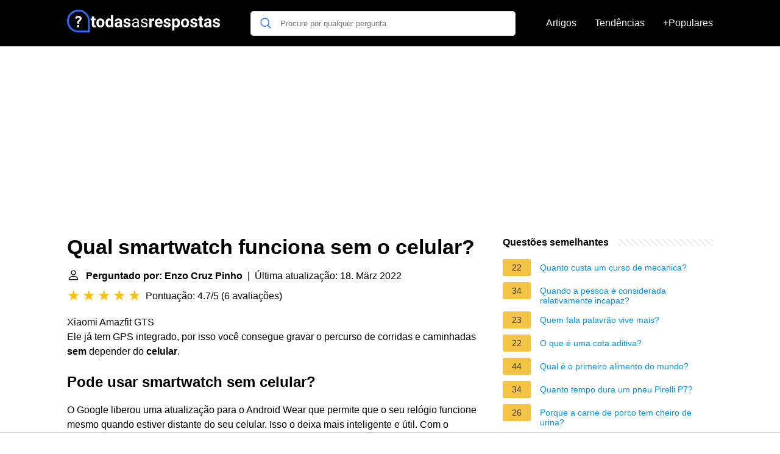

--- FILE ---
content_type: application/javascript; charset=utf-8
request_url: https://fundingchoicesmessages.google.com/f/AGSKWxUSRORgS5fyK-PFAg1wuAN5MjNF25-so5k8RwUqCMFsYgKzxbb5li8zHaMMWrJMQiWCI0NIVvgS9tEFracN3xlDwEXORvZ4u8gWFNsS9dVncarzvLs7PJoSMRoDv84-tP8ls0e0th9Vj_8CtD4ILXLqZ3kYhonAMVREIqPrqrTyYOF1GJE0MHFD_KT4/_.adnetwork./ad_pos=/fm-ads3./adhese./jsads-
body_size: -1284
content:
window['9d89453f-60c6-4082-a0e2-c5179a077c07'] = true;

--- FILE ---
content_type: application/javascript; charset=utf-8
request_url: https://fundingchoicesmessages.google.com/f/AGSKWxX94utTCCJf7hqx7K6kBThU2cUfZs1_JmgAS58c2hbtYW3cmjMneVlvWkCglf90mnfcM2DdwFAEj62b5cNfDaMB1frwzrHMoZJwKz7HI-bLx_mOq39qmgHYaAat7mmmYd-m50DnfQ==?fccs=W251bGwsbnVsbCxudWxsLG51bGwsbnVsbCxudWxsLFsxNzcwMTIwNjMwLDUxMDAwMDAwXSxudWxsLG51bGwsbnVsbCxbbnVsbCxbNyw2XSxudWxsLG51bGwsbnVsbCxudWxsLG51bGwsbnVsbCxudWxsLG51bGwsbnVsbCwzXSwiaHR0cHM6Ly90b2Rhc2FzcmVzcG9zdGFzLnB0L3F1YWwtc21hcnR3YXRjaC1mdW5jaW9uYS1zZW0tby1jZWx1bGFyIixudWxsLFtbOCwiN2Y0YXk0U200a0UiXSxbOSwiZW4tVVMiXSxbMTYsIlsxLDEsMV0iXSxbMTksIjIiXSxbMTcsIlswXSJdLFsyNCwiIl0sWzI5LCJmYWxzZSJdXV0
body_size: 129
content:
if (typeof __googlefc.fcKernelManager.run === 'function') {"use strict";this.default_ContributorServingResponseClientJs=this.default_ContributorServingResponseClientJs||{};(function(_){var window=this;
try{
var tp=function(a){this.A=_.r(a)};_.t(tp,_.G);var up=function(a){this.A=_.r(a)};_.t(up,_.G);up.prototype.getWhitelistStatus=function(){return _.E(this,2)};var vp=function(a){this.A=_.r(a)};_.t(vp,_.G);var wp=_.ed(vp),xp=function(a,b,c){this.B=a;this.j=_.z(b,tp,1);this.l=_.z(b,_.Qk,3);this.F=_.z(b,up,4);a=this.B.location.hostname;this.D=_.Fg(this.j,2)&&_.N(this.j,2)!==""?_.N(this.j,2):a;a=new _.Qg(_.Rk(this.l));this.C=new _.eh(_.q.document,this.D,a);this.console=null;this.o=new _.pp(this.B,c,a)};
xp.prototype.run=function(){if(_.N(this.j,3)){var a=this.C,b=_.N(this.j,3),c=_.gh(a),d=new _.Wg;b=_.hg(d,1,b);c=_.B(c,1,b);_.kh(a,c)}else _.hh(this.C,"FCNEC");_.rp(this.o,_.z(this.l,_.De,1),this.l.getDefaultConsentRevocationText(),this.l.getDefaultConsentRevocationCloseText(),this.l.getDefaultConsentRevocationAttestationText(),this.D);_.sp(this.o,_.E(this.F,1),this.F.getWhitelistStatus());var e;a=(e=this.B.googlefc)==null?void 0:e.__executeManualDeployment;a!==void 0&&typeof a==="function"&&_.Wo(this.o.G,
"manualDeploymentApi")};var yp=function(){};yp.prototype.run=function(a,b,c){var d;return _.u(function(e){d=wp(b);(new xp(a,d,c)).run();return e.return({})})};_.Uk(7,new yp);
}catch(e){_._DumpException(e)}
}).call(this,this.default_ContributorServingResponseClientJs);
// Google Inc.

//# sourceURL=/_/mss/boq-content-ads-contributor/_/js/k=boq-content-ads-contributor.ContributorServingResponseClientJs.en_US.7f4ay4Sm4kE.es5.O/d=1/exm=ad_blocking_detection_executable,kernel_loader,loader_js_executable/ed=1/rs=AJlcJMxcRWottFWkv7iSx2xUgPdsEv8lDg/m=cookie_refresh_executable
__googlefc.fcKernelManager.run('\x5b\x5b\x5b7,\x22\x5b\x5bnull,\\\x22todasasrespostas.pt\\\x22,\\\x22AKsRol9bCuXxOzvziGdNMfhs7UKuEuLPXNTAu_RiI4BM7wyg1gVTWcDpXj7I-leg8nLQR4x9dyv1FZkI1dSDfRzhJbnxXFRi_8xfFUMS7GMARjRZL096Nxwj_txV4Zyf3_vmf5grol05Vh3Jmfdb3MpC0cQQ_ie9IA\\\\u003d\\\\u003d\\\x22\x5d,null,\x5b\x5bnull,null,null,\\\x22https:\/\/fundingchoicesmessages.google.com\/f\/AGSKWxXOF6xhu9LExlYvVT7txqSqAbxgDpLPaly9UZuycXEjJgJYK_oVgGem7HeK4Vh4piId0mV4xFzATVlD5ZWRqqkG3138lieRfqKwsIRPdTsDPZPvZGITTKdiZcwxvY4pqyQopy7ppg\\\\u003d\\\\u003d\\\x22\x5d,null,null,\x5bnull,null,null,\\\x22https:\/\/fundingchoicesmessages.google.com\/el\/AGSKWxU-o9UuQLMO5HWPPddSRe4ozH8ZXwc8_NOHxDT5vOrjmfW00Zc1ipVrYpjyUQDTsw712DwoyO0Cek-tkiY_22TW58XjVRw9IsmpNcbKRo6xZAJ5mNMZG8dftA8zyIFMC1R7eUU7SA\\\\u003d\\\\u003d\\\x22\x5d,null,\x5bnull,\x5b7,6\x5d,null,null,null,null,null,null,null,null,null,3\x5d\x5d,\x5b2,1\x5d\x5d\x22\x5d\x5d,\x5bnull,null,null,\x22https:\/\/fundingchoicesmessages.google.com\/f\/AGSKWxW5V4UkOZtYiJgOlpm8rr2EXCHnxupjLqK1QERSG7keArxkFCCw3uQ6VGOyNg4TfGy8HFxs_7rsfp-re2FXfX5k_R8KYBnM97yxqzbxQNdioBYdJvdQW_MZz2PZ6CgaOQ8SITJwlA\\u003d\\u003d\x22\x5d\x5d');}